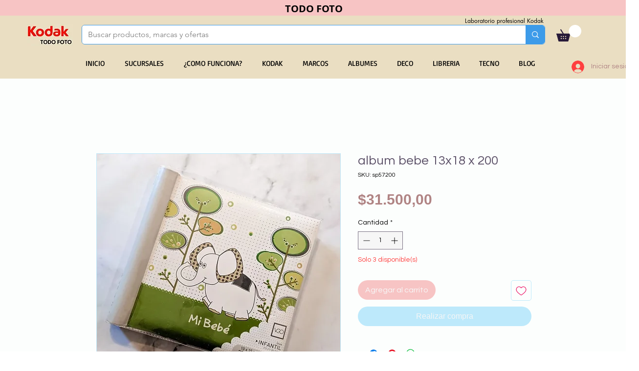

--- FILE ---
content_type: text/plain
request_url: https://www.google-analytics.com/j/collect?v=1&_v=j102&a=1283632623&t=pageview&_s=1&dl=https%3A%2F%2Fwww.todofotolr.com%2Fproduct-page%2Falbum-bebe-13x18-x-200&ul=en-us%40posix&dt=album%20bebe%2013x18%20x%20200%20%7C%20Todo%20Foto&sr=1280x720&vp=1280x720&_u=IEBAAEABAAAAACAAI~&jid=322286140&gjid=639935731&cid=1971280933.1769007919&tid=UA-123422800-1&_gid=1314277775.1769007919&_r=1&_slc=1&z=898940558
body_size: -451
content:
2,cG-DZ5NCE5PMP